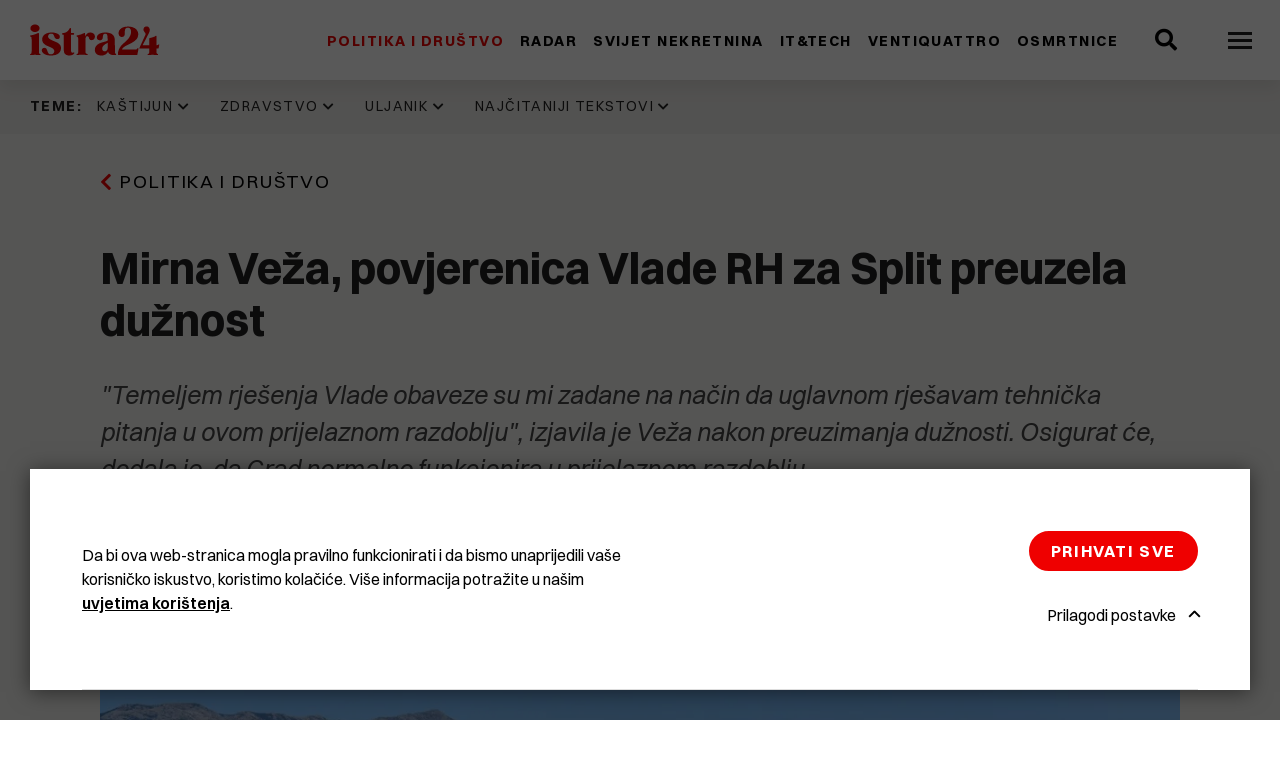

--- FILE ---
content_type: text/html; charset=UTF-8
request_url: https://www.istra24.hr/politika-i-drustvo/mirna-veza-povjerenica-vlade-rh-za-split-preuzela-duznost
body_size: 13157
content:
<!DOCTYPE html>
<html lang="hr-HR">
<head>
    <meta charset="utf-8">

            


                                                                
    
                                                                
    

<title>Mirna Veža, povjerenica Vlade RH za Split preuzela dužnost - Istra24</title>

            <meta name="keywords" content="istra,vijesti,novine,pula,rovinj,pazin,labin,umag,poreč" />
                <meta name="description" content="&quot;Temeljem rješenja Vlade obaveze su mi zadane na način da uglavnom rješavam tehnička pitanja u ovom prijelaznom razdoblju&quot;, izjavila je Veža nakon preuz..." />
    
<meta name="viewport" content="width=device-width, initial-scale=1.0, maximum-scale=2">



<link rel="home" href="/" title="Istra24 front page" />
<link rel="index" href="/" />
<link rel="search" href="/content/search" title="Pretražite Istra24" />

<link rel="icon apple-touch-icon-precomposed" sizes="180x180" href="/bundles/app/images/favicon/favicon-180.png">
<link rel="icon apple-touch-icon-precomposed" sizes="152x152" href="/bundles/app/images/favicon/favicon-152.png">
<link rel="icon apple-touch-icon-precomposed" sizes="120x120" href="/bundles/app/images/favicon/favicon-120.png">
<link rel="icon apple-touch-icon-precomposed" sizes="76x76" href="/bundles/app/images/favicon/favicon-76.png">
<link rel="icon apple-touch-icon-precomposed" sizes="60x60" href="/bundles/app/images/favicon/favicon-60.png">
<link rel="icon" type="image/png" sizes="32x32" href="/bundles/app/images/favicon/favicon-32x32.png">
<link rel="icon" type="image/png" sizes="16x16" href="/bundles/app/images/favicon/favicon-16x16.png">
<link rel="apple-touch-icon" sizes="180x180" href="/bundles/app/images/favicon/apple-touch-icon.png">
<link rel="icon" href="/bundles/app/images/favicon/favicon.png" type="image/x-icon" />

<link rel="manifest" href="/bundles/app/images/favicon/site.webmanifest">
<link rel="mask-icon" href="/bundles/app/images/favicon/safari-pinned-tab.svg" color="#000000">
<meta name="msapplication-TileColor" content="#000000">
<meta name="theme-color" content="#000000">

    
            
<link rel="preload" href="/assets/app/build/fonts/Switzer-Regular.woff2?v=e23161fd" as="font" crossorigin />
<link rel="preload" href="/assets/app/build/fonts/Switzer-Semibold.woff2?v=eb58db2b" as="font" crossorigin />
<link rel="preload" href="/assets/app/build/fonts/Switzer-Bold.woff2?v=8463cdb9" as="font" crossorigin />
<link rel="preload" href="/assets/app/build/fonts/Switzer-Italic.woff2?v=af648921" as="font" crossorigin />
<link rel="preload" href="/assets/app/build/fonts/Switzer-BoldItalic.woff2?v=2c3951e7" as="font" crossorigin />
<link rel="stylesheet" href="/assets/app/build/app.css?v=34ac10159cb4103c38fc">
<link rel="stylesheet" type="text/css" href="/bundles/netgenlayouts/css/style.css?6923afd"/>
<link rel="stylesheet" type="text/css" href="/bundles/netgenlayoutsstandard/css/style.css?59ca853"/>
    
            <script src="/assets/app/build/runtime.js?v=06797136296e5e904483" defer></script><script src="/assets/app/build/app.js?v=2459e9551066a0284674" defer></script>
<script type="text/javascript" defer src="/bundles/netgenlayouts/js/app.js?6923afd"></script>
<script type="text/javascript" defer src="/bundles/netgenlayoutsstandard/js/app.js?59ca853"></script>

<script>
  var _paq = window._paq = window._paq || [];
  _paq.push(['trackPageView']);
  _paq.push(['enableLinkTracking']);
  (function() {
    var u="https://a.istra24.hr/";
    _paq.push(['setTrackerUrl', u+'matomo.php']);
    _paq.push(['setSiteId', '1']);
    var d=document, g=d.createElement('script'), s=d.getElementsByTagName('script')[0];
    g.async=true; g.src=u+'matomo.js'; s.parentNode.insertBefore(g,s);
  })();
</script>
    
            
    
                        <meta property="og:site_name" content="Istra24" />
                                <meta property="og:type" content="article" />
                                <meta property="og:title" content="Mirna Veža, povjerenica Vlade RH za Split preuzela dužnost" />
                                <meta property="og:description" content="&quot;Temeljem rješenja Vlade obaveze su mi zadane na način da uglavnom rješavam tehnička pitanja u ovom prijelaznom razdoblju&quot;, izjavila je Veža nakon preuzimanja dužnosti. Osigurat će, dodala je, da Grad normalno funkcionira u prijelaznom razdoblju" />
                                <meta property="og:image" content="https://media.istra24.hr/istra24-hr/image/upload/c_limit,h_800,w_1200/q_auto:eco/f_jpg/split_g286e58449_1920_h1fav8evuc" />
                
            
    
    
            <script>(function(w,d,s,l,i){w[l]=w[l]||[];w[l].push({'gtm.start':
        new Date().getTime(),event:'gtm.js'});var f=d.getElementsByTagName(s)[0],
        j=d.createElement(s),dl=l!='dataLayer'?'&l='+l:'';j.async=true;j.src=
        'https://www.googletagmanager.com/gtm.js?id='+i+dl;f.parentNode.insertBefore(j,f);
        })(window,document,'script','dataLayer','GTM\u002DMVSZCQZ');</script>

    

    	<script type="application/ld+json">
		{
		            "@context": "http://schema.org",
		            "@type": "NewsArticle",
		            "headline": "Mirna Veža, povjerenica Vlade RH za Split preuzela dužnost",
		"datePublished": "2022-04-19",
		"author": {
			                    "@type": "Person",
			                    "name": "
											HINA
			"
			                },
		"image": "https://media.istra24.hr/istra24-hr/image/upload/c_limit,h_800,w_1200/q_auto:eco/f_jpg/split_g286e58449_1920_h1fav8evuc",
		"publisher": {
		                "type": "Organization",
		                "name": "Istra24"
		            }
		        }
	</script>
</head>
<body>

    
    
    
            <noscript><iframe src="https://www.googletagmanager.com/ns.html?id=GTM\u002DMVSZCQZ"
        height="0" width="0" style="display:none;visibility:hidden"></iframe></noscript>
    
<div id="page" data-path='["1&quot;,&quot;2&quot;,&quot;385&quot;,&quot;398&quot;,&quot;5981"]'>
    <div class="zone-layout-layout2">

    <section class="zone zone-header">
            








    

    <div
        class="ngl-block ngl-twig_block ngl-vt-twig_block "
                    >
        
        <div class="sticky-container">
	<div class="header-wrapper">
		
		<header class="site-header">
			<div class="container">
				<a class="site-logo" href="/" title="Istra24">
                    <img class="logo" src="https://media.istra24.hr/istra24-hr/image/upload/v1638530972/logo_gwx9ie0hn3_gx0vdvktzd.svg" width="130" height="32" alt="Istra24" />

                <img class="logo-inverted" src="https://media.istra24.hr/istra24-hr/image/upload/v1638531664/logo_inverted_gwx9wagdom_gx0vpvfuy2.svg" width="130" height="32" alt="Istra24" />
    </a>

				<nav class="main-navigation" role="navigation">
	<div class="menu-wrapper">
		<div class="nav-level nav-level-1">
							        <ul class="nav navbar-nav">
                                                                    
                                                <li id="menu-item-location-id-398" class="firstli" data-location-id="398">                <a href="/politika-i-drustvo">Politika i društvo</a>                        
        </li>
    
                                                            
                                                <li id="menu-item-location-id-401" data-location-id="401">                <a href="/radar">Radar</a>                        
        </li>
    
                                                            
                                                <li id="menu-item-location-id-41186" data-location-id="41186">                <a href="/svijet-nekretnina">Svijet nekretnina</a>                        
        </li>
    
                                                            
                                                <li id="menu-item-location-id-403" data-location-id="403">                <a href="/it-tech">IT&amp;Tech</a>                        
        </li>
    
                                                            
                                                <li id="menu-item-location-id-5607" data-location-id="5607">                <a href="/ventiquattro">Ventiquattro</a>                        
        </li>
    
                                                            
                                                <li id="menu-item-location-id-30936" class="lastli" data-location-id="30936">                <a href="/osmrtnice">Osmrtnice</a>                        
        </li>
    

    </ul>

					</div>

		<div class="nav-level nav-level-2">
							        <ul class="nav navbar-nav">
                                                                    
                                                <li id="menu-item-location-id-400" class="firstli" data-location-id="400">                <a href="/komunal">Komunal</a>                        
        </li>
    
                                                            
                                                <li id="menu-item-location-id-405" data-location-id="405">                <a href="/biznis">Biznis</a>                        
        </li>
    
                                                            
                                                <li id="menu-item-location-id-1033" data-location-id="1033">                <a href="/svijet">Svijet</a>                        
        </li>
    
                                                            
                                                <li id="menu-item-location-id-406" data-location-id="406">                <a href="/kultura">Kultura</a>                        
        </li>
    
                                                            
                                                <li id="menu-item-location-id-407" data-location-id="407">                <a href="/zivot">Život</a>                        
        </li>
    
                                                            
                                                <li id="menu-item-location-id-408" data-location-id="408">                <a href="/sport-i-rekreacija">Sport i rekreacija</a>                        
        </li>
    
                                                            
                                                <li id="menu-item-location-id-438" data-location-id="438">                <a href="/crna-kronika">Crna kronika</a>                        
        </li>
    
                                                            
                                                <li id="menu-item-location-id-437" data-location-id="437">                <a href="/bastardini-i-pravi">Baštardini i Pravi</a>                        
        </li>
    
                                                            
                                                <li id="menu-item-location-id-404" class="lastli" data-location-id="404">                <a href="/krasna-zemlja">Krasna Zemlja</a>                        
        </li>
    

    </ul>

					</div>
	</div>
</nav>
				<div class="header-search">
	<a class="searchbox-toggle" href="/content/search" title="Pretražite">
		<i class="fas fa-search"></i>
	</a>
	<form class="navbar-search" method="get" action="/content/search" id="site-wide-search">
        <div class="container">
            <span class="d-none">Pretražite</span>
            <button type="submit" class="search-submit" aria-label="Search submit">
                <i class="fas fa-search"></i>
            </button>
            <input
            class="search-query" type="search" name="searchText" id="site-wide-search-field" placeholder="Pretražite" aria-label="Pretražite"/>
            <button type="button" class="search-close" aria-label="Close search"></button>
        </div>
	</form>
</div>
				
				<a class="mainnav-toggle" aria-label="Open menu" href="#">
					<span class="hamburger"></span>
				</a>

			</div>
		</header>
	</div>
</div>

            </div>

    </section>

    <section class="zone zone-post_header">
            








    

    <div
        class="ngl-block ngl-twig_block ngl-vt-twig_block "
                    >
        
        <div class="trending-topics-container ">
	<section class="trending-topics">
		<div class="container ">
							<figure class="trending-topics-figure">
    <figcaption>Teme:</figcaption>

    <ul class="topic-list">
                    <li>
                                    <span class="ezstring-field">Kaštijun</span>
                    <i class="fas fa-chevron-down"></i>
                    <div class="topic-content">
                        <div class="container">
                            <ul>
                                                                    <li>
                                        




<article class="view-type view-type-mini ng-news vl5">

            
                            
                
            
                
        
        
        
        
        <figure class="image">
            <a href=/politika-i-drustvo/problem-s-otpadom-u-istri-ozbiljno-je-izmakao-kontroli.-gume-su-ga-zakotrljale-jos-jace>
                <picture>
                    <source type="image/avif"
                            data-srcset="https://media.istra24.hr/istra24-hr/image/upload/c_fill,h_160,w_160/q_auto:eco/f_avif/gume_bibici_2_rn0yts_i9edszuxjx" />
                    <source type="image/webp"
                            data-srcset="https://media.istra24.hr/istra24-hr/image/upload/c_fill,h_160,w_160/q_auto:eco/f_webp/gume_bibici_2_rn0yts_i9edszuxjx" />
                    <source type="image/jp2"
                            data-srcset="https://media.istra24.hr/istra24-hr/image/upload/c_fill,h_160,w_160/q_auto:eco/f_jp2/gume_bibici_2_rn0yts_i9edszuxjx" />
                    <img data-srcset="https://media.istra24.hr/istra24-hr/image/upload/c_fill,h_160,w_160/q_auto:eco/f_jpg/gume_bibici_2_rn0yts_i9edszuxjx"  />
                </picture>
            </a>
        </figure>
    

    <header class="article-header">

        <div class="info">

            
                                    
<div class="time-ago" data-time="1768683524" data-formatted-time="17.01.2026">&nbsp;</div>
            
                    </div>

        <h2 class="title">
            <a href="/politika-i-drustvo/problem-s-otpadom-u-istri-ozbiljno-je-izmakao-kontroli.-gume-su-ga-zakotrljale-jos-jace">
                Problem s otpadom u Istri ozbiljno je izmakao kontroli. Gume su ga zakotrljale još jače
            </a>
        </h2>
    </header>
</article>

                                    </li>
                                                                    <li>
                                        




<article class="view-type view-type-mini ng-news vl5">

            
                            
                
            
                
        
        
        
        
        <figure class="image">
            <a href=/komunal/kastijun-raspisao-novi-natjecaj-za-prijevoz-otpada-vrijedan-384-tisuce-eura.-no-taj-ce-posao-kostati-puno-vise>
                <picture>
                    <source type="image/avif"
                            data-srcset="https://media.istra24.hr/istra24-hr/image/upload/c_fill,h_160,w_160/q_auto:eco/f_avif/kastijun_33_byqe3r_i9bsrpm57w" />
                    <source type="image/webp"
                            data-srcset="https://media.istra24.hr/istra24-hr/image/upload/c_fill,h_160,w_160/q_auto:eco/f_webp/kastijun_33_byqe3r_i9bsrpm57w" />
                    <source type="image/jp2"
                            data-srcset="https://media.istra24.hr/istra24-hr/image/upload/c_fill,h_160,w_160/q_auto:eco/f_jp2/kastijun_33_byqe3r_i9bsrpm57w" />
                    <img data-srcset="https://media.istra24.hr/istra24-hr/image/upload/c_fill,h_160,w_160/q_auto:eco/f_jpg/kastijun_33_byqe3r_i9bsrpm57w"  />
                </picture>
            </a>
        </figure>
    

    <header class="article-header">

        <div class="info">

            
                                    
<div class="time-ago" data-time="1768548333" data-formatted-time="16.01.2026">&nbsp;</div>
            
                    </div>

        <h2 class="title">
            <a href="/komunal/kastijun-raspisao-novi-natjecaj-za-prijevoz-otpada-vrijedan-384-tisuce-eura.-no-taj-ce-posao-kostati-puno-vise">
                Kaštijun raspisao novi natječaj za prijevoz otpada vrijedan 384 tisuće eura. No taj će posao koštati puno više
            </a>
        </h2>
    </header>
</article>

                                    </li>
                                                                    <li>
                                        




<article class="view-type view-type-mini ng-news vl5">

            
                            
                
            
                
        
        
        
        
        <figure class="image">
            <a href=/politika-i-drustvo/anja-ademi-moj-fokus-je-profesionalno-upravljanje-kastijunom-a-odluka-o-politickom-angazmanu-stvar-je-mog-svjetonazora.-uclanila-sam-se-u-strank>
                <picture>
                    <source type="image/avif"
                            data-srcset="https://media.istra24.hr/istra24-hr/image/upload/c_fill,h_160,w_160/q_auto:eco/f_avif/marina_polesana_48_ffjirr_1_i99dk3x9lk" />
                    <source type="image/webp"
                            data-srcset="https://media.istra24.hr/istra24-hr/image/upload/c_fill,h_160,w_160/q_auto:eco/f_webp/marina_polesana_48_ffjirr_1_i99dk3x9lk" />
                    <source type="image/jp2"
                            data-srcset="https://media.istra24.hr/istra24-hr/image/upload/c_fill,h_160,w_160/q_auto:eco/f_jp2/marina_polesana_48_ffjirr_1_i99dk3x9lk" />
                    <img data-srcset="https://media.istra24.hr/istra24-hr/image/upload/c_fill,h_160,w_160/q_auto:eco/f_jpg/marina_polesana_48_ffjirr_1_i99dk3x9lk"  />
                </picture>
            </a>
        </figure>
    

    <header class="article-header">

        <div class="info">

            
                                    
<div class="time-ago" data-time="1768366373" data-formatted-time="14.01.2026">&nbsp;</div>
            
                    </div>

        <h2 class="title">
            <a href="/politika-i-drustvo/anja-ademi-moj-fokus-je-profesionalno-upravljanje-kastijunom-a-odluka-o-politickom-angazmanu-stvar-je-mog-svjetonazora.-uclanila-sam-se-u-strank">
                ANJA ADEMI: &#039;Moj fokus je profesionalno upravljanje Kaštijunom, a odluka o političkom angažmanu stvar je mog svjetonazora. Učlanila sam se u stranku s kojom dijelim stavove i vrijednosti&#039;
            </a>
        </h2>
    </header>
</article>

                                    </li>
                                                                    <li>
                                        




<article class="view-type view-type-mini ng-news vl5">

            
                            
                
            
                
        
        
        
        
        <figure class="image">
            <a href=/komunal/centri-za-gospodarenje-otpadom-cetiri-rade-cetiri-se-grade-tri-u-pripremi>
                <picture>
                    <source type="image/avif"
                            data-srcset="https://media.istra24.hr/istra24-hr/image/upload/c_fill,h_160,w_160/q_auto:eco/f_avif/kastijun_prosvijed_1_ekrkgr_i7fny8v6qc" />
                    <source type="image/webp"
                            data-srcset="https://media.istra24.hr/istra24-hr/image/upload/c_fill,h_160,w_160/q_auto:eco/f_webp/kastijun_prosvijed_1_ekrkgr_i7fny8v6qc" />
                    <source type="image/jp2"
                            data-srcset="https://media.istra24.hr/istra24-hr/image/upload/c_fill,h_160,w_160/q_auto:eco/f_jp2/kastijun_prosvijed_1_ekrkgr_i7fny8v6qc" />
                    <img data-srcset="https://media.istra24.hr/istra24-hr/image/upload/c_fill,h_160,w_160/q_auto:eco/f_jpg/kastijun_prosvijed_1_ekrkgr_i7fny8v6qc"  />
                </picture>
            </a>
        </figure>
    

    <header class="article-header">

        <div class="info">

            
                                    
<div class="time-ago" data-time="1767526227" data-formatted-time="4.01.2026">&nbsp;</div>
            
                    </div>

        <h2 class="title">
            <a href="/komunal/centri-za-gospodarenje-otpadom-cetiri-rade-cetiri-se-grade-tri-u-pripremi">
                Centri za gospodarenje otpadom: Četiri rade, četiri se grade, tri u pripremi
            </a>
        </h2>
    </header>
</article>

                                    </li>
                                                            </ul>
                            <div class="button-container">
                                <a href="/teme/kastijun" class="btn btn-primary">
                                    Pogledajte sve
                                </a>
                            </div>
                        </div>
                    </div>
                            </li>
                    <li>
                                    <span class="ezstring-field">Zdravstvo</span>
                    <i class="fas fa-chevron-down"></i>
                    <div class="topic-content">
                        <div class="container">
                            <ul>
                                                                    <li>
                                        




<article class="view-type view-type-mini ng-news vl5">

            
                            
                
            
                
        
        
        
        
        <figure class="image">
            <a href=/politika-i-drustvo/ured-zupana-sdp-u-istarske-zupanije-cilj-je-urusavanje-javnog-zdravstvenog-sustava>
                <picture>
                    <source type="image/avif"
                            data-srcset="https://media.istra24.hr/istra24-hr/image/upload/c_fill,h_160,w_160/q_auto:eco/f_avif/IE_0088_i8fg382rsf" />
                    <source type="image/webp"
                            data-srcset="https://media.istra24.hr/istra24-hr/image/upload/c_fill,h_160,w_160/q_auto:eco/f_webp/IE_0088_i8fg382rsf" />
                    <source type="image/jp2"
                            data-srcset="https://media.istra24.hr/istra24-hr/image/upload/c_fill,h_160,w_160/q_auto:eco/f_jp2/IE_0088_i8fg382rsf" />
                    <img data-srcset="https://media.istra24.hr/istra24-hr/image/upload/c_fill,h_160,w_160/q_auto:eco/f_jpg/IE_0088_i8fg382rsf"  />
                </picture>
            </a>
        </figure>
    

    <header class="article-header">

        <div class="info">

            
                                    
<div class="time-ago" data-time="1766069979" data-formatted-time="18.12.2025">&nbsp;</div>
            
                    </div>

        <h2 class="title">
            <a href="/politika-i-drustvo/ured-zupana-sdp-u-istarske-zupanije-cilj-je-urusavanje-javnog-zdravstvenog-sustava">
                URED ŽUPANA: &quot;SDP-u Istarske županije cilj je urušavanje javnog zdravstvenog sustava&quot;
            </a>
        </h2>
    </header>
</article>

                                    </li>
                                                                    <li>
                                        




<article class="view-type view-type-mini ng-news vl5">

            
                            
                
            
                
        
        
        
        
        <figure class="image">
            <a href=/politika-i-drustvo/u-dvije-godine-ostavku-dala-dvojica-ravnatelja-idz-a-a-sada-i-predsjednica-uv-veliki-pritisci-politicki-medijski-i-djelatnika>
                <picture>
                    <source type="image/avif"
                            data-srcset="https://media.istra24.hr/istra24-hr/image/upload/c_fill,h_160,w_160/q_auto:eco/f_avif/ilustracija_idz_i8c2so31h8" />
                    <source type="image/webp"
                            data-srcset="https://media.istra24.hr/istra24-hr/image/upload/c_fill,h_160,w_160/q_auto:eco/f_webp/ilustracija_idz_i8c2so31h8" />
                    <source type="image/jp2"
                            data-srcset="https://media.istra24.hr/istra24-hr/image/upload/c_fill,h_160,w_160/q_auto:eco/f_jp2/ilustracija_idz_i8c2so31h8" />
                    <img data-srcset="https://media.istra24.hr/istra24-hr/image/upload/c_fill,h_160,w_160/q_auto:eco/f_jpg/ilustracija_idz_i8c2so31h8"  />
                </picture>
            </a>
        </figure>
    

    <header class="article-header">

        <div class="info">

            
                                    
<div class="time-ago" data-time="1765860548" data-formatted-time="16.12.2025">&nbsp;</div>
            
                    </div>

        <h2 class="title">
            <a href="/politika-i-drustvo/u-dvije-godine-ostavku-dala-dvojica-ravnatelja-idz-a-a-sada-i-predsjednica-uv-veliki-pritisci-politicki-medijski-i-djelatnika">
                U dvije godine ostavku dala dvojica ravnatelja IDZ-a, a sada i predsjednica UV: &quot;Veliki pritisci, politički, medijski i djelatnika&quot;
            </a>
        </h2>
    </header>
</article>

                                    </li>
                                                                    <li>
                                        




<article class="view-type view-type-mini ng-news vl5">

            
                            
                
            
                
        
        
        
        
        <figure class="image">
            <a href=/politika-i-drustvo/paus-vladi-zdravstvo-i-obrazovanje-na-dnu-prioriteta-a-gradani-ih-zele-na-vrhu>
                <picture>
                    <source type="image/avif"
                            data-srcset="https://media.istra24.hr/istra24-hr/image/upload/c_fill,h_160,w_160/q_auto:eco/f_avif/Paus_Sabor_28_11_2025_i7s0e2ph1u" />
                    <source type="image/webp"
                            data-srcset="https://media.istra24.hr/istra24-hr/image/upload/c_fill,h_160,w_160/q_auto:eco/f_webp/Paus_Sabor_28_11_2025_i7s0e2ph1u" />
                    <source type="image/jp2"
                            data-srcset="https://media.istra24.hr/istra24-hr/image/upload/c_fill,h_160,w_160/q_auto:eco/f_jp2/Paus_Sabor_28_11_2025_i7s0e2ph1u" />
                    <img data-srcset="https://media.istra24.hr/istra24-hr/image/upload/c_fill,h_160,w_160/q_auto:eco/f_jpg/Paus_Sabor_28_11_2025_i7s0e2ph1u"  />
                </picture>
            </a>
        </figure>
    

    <header class="article-header">

        <div class="info">

            
                                    
<div class="time-ago" data-time="1764320400" data-formatted-time="28.11.2025">&nbsp;</div>
            
                    </div>

        <h2 class="title">
            <a href="/politika-i-drustvo/paus-vladi-zdravstvo-i-obrazovanje-na-dnu-prioriteta-a-gradani-ih-zele-na-vrhu">
                Paus: Vladi zdravstvo i obrazovanje na dnu prioriteta, a građani ih žele na vrhu
            </a>
        </h2>
    </header>
</article>

                                    </li>
                                                                    <li>
                                        




<article class="view-type view-type-mini ng-news vl5">

            
                            
                
            
                
        
        
        
        
        <figure class="image">
            <a href=/politika-i-drustvo/idz-ovi-magistri-sestrinstva-i-fizioterapije-ogorceni-na-novu-sistematizaciju.-smanjuju-im-place-za-otprilike-400-eura-ovo-je-degradacija-strucnosti-obrazovanja-i-profesionalnog-dostojanstva>
                <picture>
                    <source type="image/avif"
                            data-srcset="https://media.istra24.hr/istra24-hr/image/upload/c_fill,h_160,w_160/q_auto:eco/f_avif/nz_i7cjuh038l" />
                    <source type="image/webp"
                            data-srcset="https://media.istra24.hr/istra24-hr/image/upload/c_fill,h_160,w_160/q_auto:eco/f_webp/nz_i7cjuh038l" />
                    <source type="image/jp2"
                            data-srcset="https://media.istra24.hr/istra24-hr/image/upload/c_fill,h_160,w_160/q_auto:eco/f_jp2/nz_i7cjuh038l" />
                    <img data-srcset="https://media.istra24.hr/istra24-hr/image/upload/c_fill,h_160,w_160/q_auto:eco/f_jpg/nz_i7cjuh038l"  />
                </picture>
            </a>
        </figure>
    

    <header class="article-header">

        <div class="info">

            
                                    
<div class="time-ago" data-time="1763198460" data-formatted-time="15.11.2025">&nbsp;</div>
            
                    </div>

        <h2 class="title">
            <a href="/politika-i-drustvo/idz-ovi-magistri-sestrinstva-i-fizioterapije-ogorceni-na-novu-sistematizaciju.-smanjuju-im-place-za-otprilike-400-eura-ovo-je-degradacija-strucnosti-obrazovanja-i-profesionalnog-dostojanstva">
                IDZ-ovi magistri sestrinstva i fizioterapije ogorčeni na novu sistematizaciju. Smanjuju im plaće za otprilike 400 eura: &quot;Ovo je degradacija stručnosti, obrazovanja i profesionalnog dostojanstva&quot;
            </a>
        </h2>
    </header>
</article>

                                    </li>
                                                            </ul>
                            <div class="button-container">
                                <a href="/teme/zdravstvo" class="btn btn-primary">
                                    Pogledajte sve
                                </a>
                            </div>
                        </div>
                    </div>
                            </li>
                    <li>
                                    <span class="ezstring-field">Uljanik</span>
                    <i class="fas fa-chevron-down"></i>
                    <div class="topic-content">
                        <div class="container">
                            <ul>
                                                                    <li>
                                        




<article class="view-type view-type-mini ng-news vl5">

            
                            
                
            
                
        
        
        
        
        <figure class="image">
            <a href=/zivot/video-pogledajte-kako-su-radnici-uljanika-festali-1995.-godine-bila-je-kriza-ali-i-puno-smijeha>
                <picture>
                    <source type="image/avif"
                            data-srcset="https://media.istra24.hr/istra24-hr/image/upload/c_fill,h_160,w_160/q_auto:eco/f_avif/Snimka_zaslona_2025_12_27_181307_i8pzzm9bb2" />
                    <source type="image/webp"
                            data-srcset="https://media.istra24.hr/istra24-hr/image/upload/c_fill,h_160,w_160/q_auto:eco/f_webp/Snimka_zaslona_2025_12_27_181307_i8pzzm9bb2" />
                    <source type="image/jp2"
                            data-srcset="https://media.istra24.hr/istra24-hr/image/upload/c_fill,h_160,w_160/q_auto:eco/f_jp2/Snimka_zaslona_2025_12_27_181307_i8pzzm9bb2" />
                    <img data-srcset="https://media.istra24.hr/istra24-hr/image/upload/c_fill,h_160,w_160/q_auto:eco/f_jpg/Snimka_zaslona_2025_12_27_181307_i8pzzm9bb2"  />
                </picture>
            </a>
        </figure>
    

    <header class="article-header">

        <div class="info">

            
                                    
<div class="time-ago" data-time="1766909100" data-formatted-time="28.12.2025">&nbsp;</div>
            
                    </div>

        <h2 class="title">
            <a href="/zivot/video-pogledajte-kako-su-radnici-uljanika-festali-1995.-godine-bila-je-kriza-ali-i-puno-smijeha">
                (VIDEO) Pogledajte kako su radnici Uljanika feštali 1995. godine: &#039;Bila je kriza, ali i puno smijeha&#039;
            </a>
        </h2>
    </header>
</article>

                                    </li>
                                                                    <li>
                                        




<article class="view-type view-type-mini ng-news vl5">

            
                            
                
            
                
        
        
        
        
        <figure class="image">
            <a href=/kultura/nema-vise-ulaznica-za-projekciju-filma-berge-istra>
                <picture>
                    <source type="image/avif"
                            data-srcset="https://media.istra24.hr/istra24-hr/image/upload/c_fill,h_160,w_160/q_auto:eco/f_avif/tito_jovanka_bergesen_i8m3wnqmff_1_hhhjh_i8m49y68p6" />
                    <source type="image/webp"
                            data-srcset="https://media.istra24.hr/istra24-hr/image/upload/c_fill,h_160,w_160/q_auto:eco/f_webp/tito_jovanka_bergesen_i8m3wnqmff_1_hhhjh_i8m49y68p6" />
                    <source type="image/jp2"
                            data-srcset="https://media.istra24.hr/istra24-hr/image/upload/c_fill,h_160,w_160/q_auto:eco/f_jp2/tito_jovanka_bergesen_i8m3wnqmff_1_hhhjh_i8m49y68p6" />
                    <img data-srcset="https://media.istra24.hr/istra24-hr/image/upload/c_fill,h_160,w_160/q_auto:eco/f_jpg/tito_jovanka_bergesen_i8m3wnqmff_1_hhhjh_i8m49y68p6"  />
                </picture>
            </a>
        </figure>
    

    <header class="article-header">

        <div class="info">

            
                                    
<div class="time-ago" data-time="1766568854" data-formatted-time="24.12.2025">&nbsp;</div>
            
                    </div>

        <h2 class="title">
            <a href="/kultura/nema-vise-ulaznica-za-projekciju-filma-berge-istra">
                Nema više ulaznica za projekciju filma &quot;Berge Istra&quot;
            </a>
        </h2>
    </header>
</article>

                                    </li>
                                                                    <li>
                                        




<article class="view-type view-type-mini ng-news vl5">

            
                            
                
            
                
        
        
        
        
        <figure class="image">
            <a href=/kultura/zene-koje-su-gradile-brodove-biserka-luksic-voljela-sam-svoj-posao-iako-nije-bio-lak-bio-je-prljav>
                <picture>
                    <source type="image/avif"
                            data-srcset="https://media.istra24.hr/istra24-hr/image/upload/c_fill,h_160,w_160/q_auto:eco/f_avif/viber_slika_2025_11_05_14_41_56_936_i71ocy9628" />
                    <source type="image/webp"
                            data-srcset="https://media.istra24.hr/istra24-hr/image/upload/c_fill,h_160,w_160/q_auto:eco/f_webp/viber_slika_2025_11_05_14_41_56_936_i71ocy9628" />
                    <source type="image/jp2"
                            data-srcset="https://media.istra24.hr/istra24-hr/image/upload/c_fill,h_160,w_160/q_auto:eco/f_jp2/viber_slika_2025_11_05_14_41_56_936_i71ocy9628" />
                    <img data-srcset="https://media.istra24.hr/istra24-hr/image/upload/c_fill,h_160,w_160/q_auto:eco/f_jpg/viber_slika_2025_11_05_14_41_56_936_i71ocy9628"  />
                </picture>
            </a>
        </figure>
    

    <header class="article-header">

        <div class="info">

            
                                    
<div class="time-ago" data-time="1762409064" data-formatted-time="6.11.2025">&nbsp;</div>
            
                    </div>

        <h2 class="title">
            <a href="/kultura/zene-koje-su-gradile-brodove-biserka-luksic-voljela-sam-svoj-posao-iako-nije-bio-lak-bio-je-prljav">
                ŽENE KOJE SU GRADILE BRODOVE  Biserka Lukšić: &quot;Voljela sam svoj posao, iako nije bio lak, bio je prljav&quot;
            </a>
        </h2>
    </header>
</article>

                                    </li>
                                                                    <li>
                                        




<article class="view-type view-type-mini ng-news vl5">

            
                            
                
            
                
        
        
        
        
        <figure class="image">
            <a href=/kultura/zene-koje-su-gradile-brodove-predstavljanje-prica-nekadasnjih-i-sadasnjih-radnica-uljanika>
                <picture>
                    <source type="image/avif"
                            data-srcset="https://media.istra24.hr/istra24-hr/image/upload/c_fill,h_160,w_160/q_auto:eco/f_avif/image0_3_i6z2gurso1" />
                    <source type="image/webp"
                            data-srcset="https://media.istra24.hr/istra24-hr/image/upload/c_fill,h_160,w_160/q_auto:eco/f_webp/image0_3_i6z2gurso1" />
                    <source type="image/jp2"
                            data-srcset="https://media.istra24.hr/istra24-hr/image/upload/c_fill,h_160,w_160/q_auto:eco/f_jp2/image0_3_i6z2gurso1" />
                    <img data-srcset="https://media.istra24.hr/istra24-hr/image/upload/c_fill,h_160,w_160/q_auto:eco/f_jpg/image0_3_i6z2gurso1"  />
                </picture>
            </a>
        </figure>
    

    <header class="article-header">

        <div class="info">

            
                                    
<div class="time-ago" data-time="1762202280" data-formatted-time="3.11.2025">&nbsp;</div>
            
                    </div>

        <h2 class="title">
            <a href="/kultura/zene-koje-su-gradile-brodove-predstavljanje-prica-nekadasnjih-i-sadasnjih-radnica-uljanika">
                Žene koje su gradile brodove - predstavljanje priča nekadašnjih i sadašnjih radnica Uljanika
            </a>
        </h2>
    </header>
</article>

                                    </li>
                                                            </ul>
                            <div class="button-container">
                                <a href="/teme/uljanik" class="btn btn-primary">
                                    Pogledajte sve
                                </a>
                            </div>
                        </div>
                    </div>
                            </li>
                    <li>
                                    <span class="ezstring-field">NAJČITANIJI TEKSTOVI</span>
                    <i class="fas fa-chevron-down"></i>
                    <div class="topic-content">
                        <div class="container">
                            <ul>
                                                                    <li>
                                        




<article class="view-type view-type-mini ng-news vl5">

            
                            
                
            
                
        
        
        
        
        <figure class="image">
            <a href=/politika-i-drustvo/rezervirana-direktorska-fotelja-denis-ivosevic-ide-po-jos-jedan-mandat-nakon-16-godina-na-celu-istarske-turisticke-zajednice>
                <picture>
                    <source type="image/avif"
                            data-srcset="https://media.istra24.hr/istra24-hr/image/upload/c_fill,h_160,w_160/q_auto:eco/f_avif/34067125_i9dliq0b81" />
                    <source type="image/webp"
                            data-srcset="https://media.istra24.hr/istra24-hr/image/upload/c_fill,h_160,w_160/q_auto:eco/f_webp/34067125_i9dliq0b81" />
                    <source type="image/jp2"
                            data-srcset="https://media.istra24.hr/istra24-hr/image/upload/c_fill,h_160,w_160/q_auto:eco/f_jp2/34067125_i9dliq0b81" />
                    <img data-srcset="https://media.istra24.hr/istra24-hr/image/upload/c_fill,h_160,w_160/q_auto:eco/f_jpg/34067125_i9dliq0b81"  />
                </picture>
            </a>
        </figure>
    

    <header class="article-header">

        <div class="info">

            
                                    
<div class="time-ago" data-time="1768630260" data-formatted-time="17.01.2026">&nbsp;</div>
            
                    </div>

        <h2 class="title">
            <a href="/politika-i-drustvo/rezervirana-direktorska-fotelja-denis-ivosevic-ide-po-jos-jedan-mandat-nakon-16-godina-na-celu-istarske-turisticke-zajednice">
                REZERVIRANA DIREKTORSKA FOTELJA Denis Ivošević ide po još jedan mandat nakon 16 godina na čelu istarske Turističke zajednice
            </a>
        </h2>
    </header>
</article>

                                    </li>
                                                                    <li>
                                        




<article class="view-type view-type-mini ng-news vl5">

            
                            
                
            
                
        
        
        
        
        <figure class="image">
            <a href=/radar/nevjerojatno.-porecki-willy-wonka-tvornicu-cokolade-preselio-u-novu-odvratno-prljavu-halu-sada-u-pazinu.-pogledajte-fotografije>
                <picture>
                    <source type="image/avif"
                            data-srcset="https://media.istra24.hr/istra24-hr/image/upload/c_fill,h_160,w_160/q_auto:eco/f_avif/ilustracija_cokolada_i9c22ekevr" />
                    <source type="image/webp"
                            data-srcset="https://media.istra24.hr/istra24-hr/image/upload/c_fill,h_160,w_160/q_auto:eco/f_webp/ilustracija_cokolada_i9c22ekevr" />
                    <source type="image/jp2"
                            data-srcset="https://media.istra24.hr/istra24-hr/image/upload/c_fill,h_160,w_160/q_auto:eco/f_jp2/ilustracija_cokolada_i9c22ekevr" />
                    <img data-srcset="https://media.istra24.hr/istra24-hr/image/upload/c_fill,h_160,w_160/q_auto:eco/f_jpg/ilustracija_cokolada_i9c22ekevr"  />
                </picture>
            </a>
        </figure>
    

    <header class="article-header">

        <div class="info">

            
                                    
<div class="time-ago" data-time="1768539900" data-formatted-time="16.01.2026">&nbsp;</div>
            
                    </div>

        <h2 class="title">
            <a href="/radar/nevjerojatno.-porecki-willy-wonka-tvornicu-cokolade-preselio-u-novu-odvratno-prljavu-halu-sada-u-pazinu.-pogledajte-fotografije">
                Nevjerojatno. Porečki Willy Wonka tvornicu čokolade preselio u novu, odvratno prljavu halu, sada u Pazinu. Pogledajte fotografije
            </a>
        </h2>
    </header>
</article>

                                    </li>
                                                                    <li>
                                        




<article class="view-type view-type-mini ng-news vl5">

            
                            
                
            
                
        
        
        
        
        <figure class="image">
            <a href=/zivot/umirovljenica-mija-iz-plomina-otvorila-vrata-svoga-doma-i-pruzila-novi-zivot-beskucniku-nisvetu-iz-pule>
                <picture>
                    <source type="image/avif"
                            data-srcset="https://media.istra24.hr/istra24-hr/image/upload/c_fill,h_160,w_160/q_auto:eco/f_avif/0001_i99lt3omka" />
                    <source type="image/webp"
                            data-srcset="https://media.istra24.hr/istra24-hr/image/upload/c_fill,h_160,w_160/q_auto:eco/f_webp/0001_i99lt3omka" />
                    <source type="image/jp2"
                            data-srcset="https://media.istra24.hr/istra24-hr/image/upload/c_fill,h_160,w_160/q_auto:eco/f_jp2/0001_i99lt3omka" />
                    <img data-srcset="https://media.istra24.hr/istra24-hr/image/upload/c_fill,h_160,w_160/q_auto:eco/f_jpg/0001_i99lt3omka"  />
                </picture>
            </a>
        </figure>
    

    <header class="article-header">

        <div class="info">

            
                                    
<div class="time-ago" data-time="1768396920" data-formatted-time="14.01.2026">&nbsp;</div>
            
                    </div>

        <h2 class="title">
            <a href="/zivot/umirovljenica-mija-iz-plomina-otvorila-vrata-svoga-doma-i-pruzila-novi-zivot-beskucniku-nisvetu-iz-pule">
                Umirovljenica Mija iz Plomina otvorila vrata svoga doma i pružila novi život beskućniku Nisvetu iz Pule
            </a>
        </h2>
    </header>
</article>

                                    </li>
                                                                    <li>
                                        




<article class="view-type view-type-mini ng-news vl5">

            
                            
                
            
                
        
        
        
        
        <figure class="image">
            <a href=/crna-kronika/foto-i-video-izbio-pozar-u-obiteljskoj-kuci-kod-fazane.-jedna-osoba-ozlijedena>
                <picture>
                    <source type="image/avif"
                            data-srcset="https://media.istra24.hr/istra24-hr/image/upload/c_fill,h_160,w_160/q_auto:eco/f_avif/viber_slika_2026_01_13_09_26_43_059_i997ck4zdq" />
                    <source type="image/webp"
                            data-srcset="https://media.istra24.hr/istra24-hr/image/upload/c_fill,h_160,w_160/q_auto:eco/f_webp/viber_slika_2026_01_13_09_26_43_059_i997ck4zdq" />
                    <source type="image/jp2"
                            data-srcset="https://media.istra24.hr/istra24-hr/image/upload/c_fill,h_160,w_160/q_auto:eco/f_jp2/viber_slika_2026_01_13_09_26_43_059_i997ck4zdq" />
                    <img data-srcset="https://media.istra24.hr/istra24-hr/image/upload/c_fill,h_160,w_160/q_auto:eco/f_jpg/viber_slika_2026_01_13_09_26_43_059_i997ck4zdq"  />
                </picture>
            </a>
        </figure>
    

    <header class="article-header">

        <div class="info">

            
                                    
<div class="time-ago" data-time="1768293900" data-formatted-time="13.01.2026">&nbsp;</div>
            
                    </div>

        <h2 class="title">
            <a href="/crna-kronika/foto-i-video-izbio-pozar-u-obiteljskoj-kuci-kod-fazane.-jedna-osoba-ozlijedena">
                (FOTO I VIDEO) Izbio požar u obiteljskoj kući kod Fažane. Jedna osoba ozlijeđena
            </a>
        </h2>
    </header>
</article>

                                    </li>
                                                            </ul>
                            <div class="button-container">
                                <a href="/teme/najcitaniji-tekstovi" class="btn btn-primary">
                                    Pogledajte sve
                                </a>
                            </div>
                        </div>
                    </div>
                            </li>
            </ul>
</figure>

						<div class="weather-container"></div>
		</div>
	</section>
</div>

            </div>

    </section>

    <section class="zone zone-main">
            
    
    








    

    <div
        class="ngl-block ngl-full_view ngl-vt-full_view "
                    >
        
        <article class="view-type view-type-full ng-news vf1">
					<header class="full-page-header">
				<div class="container">
                    <a class="main-topic" href="/politika-i-drustvo">Politika i društvo</a>

                    <h4 class="full-page-headline">
						<span class="ezstring-field"></span>
					</h4>

					<h1 class="full-page-title">
						<span class="ezstring-field">Mirna Veža, povjerenica Vlade RH za Split preuzela dužnost</span>
					</h1>

											<div class="full-page-intro desktop">
							<div class="ezxmltext-field"><p>"Temeljem rješenja Vlade obaveze su mi zadane na način da uglavnom rješavam tehnička pitanja u ovom prijelaznom razdoblju", izjavila je Veža nakon preuzimanja dužnosti. Osigurat će, dodala je, da Grad normalno funkcionira u prijelaznom razdoblju</p>
</div>

						</div>
					
					<hr class="line-decorator">

					<div class="full-page-info">
                                
<div class="time-ago" data-time="1650371085" data-formatted-time="19.04.2022">&nbsp;</div>
						<div class="reading-time" title="Vrijeme čitanja">
							<i class="fas fa-clock"></i>
							<span>2 min</span>
						</div>
                        <div class="author-container">
						                <span class="author">HINA</span>
                            </div>
					</div>
				</div>
			</header>
		
																		<div class="full-page-image">
                                <div class="container">
                                            
            <div>
    
            
        
                                                
                                
                                
                                
                <figure class="image-wrapper">
                                            <picture>
                            <source type="image/avif"
                                    data-srcset="https://media.istra24.hr/istra24-hr/image/upload/c_limit,h_800,w_1200/q_auto:eco/f_avif/split_g286e58449_1920_h1fav8evuc 1200w,
                                            https://media.istra24.hr/istra24-hr/image/upload/c_fill,h_371,w_660/q_auto:eco/f_avif/split_g286e58449_1920_h1fav8evuc 600w" />
                            <source type="image/webp"
                                    data-srcset="https://media.istra24.hr/istra24-hr/image/upload/c_limit,h_800,w_1200/q_auto:eco/f_webp/split_g286e58449_1920_h1fav8evuc 1200w,
                                            https://media.istra24.hr/istra24-hr/image/upload/c_fill,h_371,w_660/q_auto:eco/f_webp/split_g286e58449_1920_h1fav8evuc 600w" />
                            <source type="image/jp2"
                                    data-srcset="https://media.istra24.hr/istra24-hr/image/upload/c_limit,h_800,w_1200/q_auto:eco/f_jp2/split_g286e58449_1920_h1fav8evuc 1200w,
                                            https://media.istra24.hr/istra24-hr/image/upload/c_fill,h_371,w_660/q_auto:eco/f_jp2/split_g286e58449_1920_h1fav8evuc 600w" />
                            <img data-srcset="https://media.istra24.hr/istra24-hr/image/upload/c_limit,h_800,w_1200/q_auto:eco/f_jpg/split_g286e58449_1920_h1fav8evuc"  />
                        </picture>
                    
                                            <figcaption>
                            <span class="ezstring-field">Pixabay</span>
                        </figcaption>
                                    </figure>
                    
            </div>
    
                                </div>
							</div>
											
		<div class="container">

                            <div class="full-page-intro mobile">
                    <div class="ezxmltext-field"><p>"Temeljem rješenja Vlade obaveze su mi zadane na način da uglavnom rješavam tehnička pitanja u ovom prijelaznom razdoblju", izjavila je Veža nakon preuzimanja dužnosti. Osigurat će, dodala je, da Grad normalno funkcionira u prijelaznom razdoblju</p>
</div>

                </div>
            
							<div class="full-page-body">

											<div class="ezxmltext-field"><p>Povjerenica Vlade za Grad Split, Mirna Veža u utorak je stupila na dužnost, za obavljanje poslova iz nadležnosti gradonačelnika Splita u prijelaznom razdoblju, nakon što ju je prošli tjedan imenovala Vlada RH.</p><p>Jutros je potpisala primopredajni akt o preuzimanju izvješća gradskih službi.</p><p>"Temeljem rješenja Vlade obaveze su mi zadane na način da uglavnom rješavam tehnička pitanja u ovom prijelaznom razdoblju", izjavila je Veža nakon preuzimanja dužnosti. Osigurat će, dodala je, da Grad normalno funkcionira u prijelaznom razdoblju. </p><p>Veža je imenovana nakon što su splitski gradonačelnik Ivica Puljak i njegovi zamjenici Bojan Ivošević i Antonio Kuzmanić podnijeli ostavke 8. travnja.</p><p>Ranije Mirna Veža bila je pročelnica Službe pravnih poslova zaštite i zastupanja od studenog 2018., kada je u splitsku Gradsku upravu došla za mandata bivšeg splitskog gradonačelnika Andre Krstulovića Opare.</p><p>Prva službena obveza Vladine povjerenice za Grad Split danas je bio radni sastanak s predsjednikom Gradskog vijeća Jakovom Prkićem, priopćeno je u utorak iz splitske Gradske uprave.</p><p>U Zakonu o lokalnoj i regionalnoj samoupravi navodi se da "povjerenik Vlade RH ima ovlasti tehničkog upravljanja, osiguravajući funkcioniranje i izvršavanje redovnih službi grada". </p><p>Riječ je o privremenoj funkciji. Grad vodi idućih 90 dana ili duže, ako bude potrebno, i ako se izborni pobjednik bude znao tek nakon drugog kruga glasovanja.</p><p>Prema najavi ministra pravosuđa i uprave Ivana Malenice, Splićani bi na prijevremene izbore za gradonačelnika i njegove zamjenike trebali 26. lipnja.</p><p>(Hina) xjog ysp</p>
</div>

                        <div class="sticky-wrapper">
                            <div class="social-share sticky">
                                <div class="social-share__title">
                                    Podijeli
                                </div>
                                <div class="social-share__btns">
                                    <a href="https://twitter.com/intent/tweet?text=Mirna Veža, povjerenica Vlade RH za Split preuzela dužnost&url=https://www.istra24.hr/politika-i-drustvo/mirna-veza-povjerenica-vlade-rh-za-split-preuzela-duznost" target="_blank" rel="nofollow noopener noreferrer" class="social-share__icon">
                                        <i class="fab fa-twitter"></i>
                                    </a>
                                    <a href="https://www.facebook.com/sharer/sharer.php?u=https://www.istra24.hr/politika-i-drustvo/mirna-veza-povjerenica-vlade-rh-za-split-preuzela-duznost" target="_blank" rel="nofollow noopener noreferrer" class="social-share__icon">
                                        <i class="fab fa-facebook-f"></i>
                                    </a>
                                </div>
                            </div>
                        </div>
					
                    <hr class="line-decorator">
                                        <div class="full-page-tags">
                            <div class="full-article-tags">
                    <a href="/tags/view/oznaka/Split">Split</a>
            </div>
                        <span class="location ">
                                        <a href="/tags/view/lokacija/Hrvatska">Hrvatska</a>    
                        </span>
                    </div>
				</div>
					</div>
	</article>

            </div>

    





        

    
    

    <div
        class="ngl-block ngl-column ngl-vt-column  whitespace-top-medium whitespace-bottom-medium bg-color-secondary"
                    >
        <div class="container container-narrow">
        <div
        class="ngl-block ngl-list ngl-vt-list  whitespace-top-small whitespace-bottom-none"
                    >
        
        <div class="section-title section-title-padding-bottom">
            <h2 class="title mb-3">Nastavite čitati</h2>
        </div>
    
                                        <div class="list-row">
                            <div class="list-item">
                        

				
				
				


<article class="view-type view-type-line ng-news vl4">
            
                            
                
            
                
        
        
        
        
        <figure class="image">
            <a href=/komunal/rijeka-mjesni-odbor-protivi-se-rusenju-zeljeznickog-mosta-na-uscu-rjecine>
                <picture>
                    <source type="image/avif"
                            data-srcset="https://media.istra24.hr/istra24-hr/image/upload/c_fill,h_371,w_660/q_auto:eco/f_avif/Screenshot_2026_01_20_165416_i9hn55bjkq" />
                    <source type="image/webp"
                            data-srcset="https://media.istra24.hr/istra24-hr/image/upload/c_fill,h_371,w_660/q_auto:eco/f_webp/Screenshot_2026_01_20_165416_i9hn55bjkq" />
                    <source type="image/jp2"
                            data-srcset="https://media.istra24.hr/istra24-hr/image/upload/c_fill,h_371,w_660/q_auto:eco/f_jp2/Screenshot_2026_01_20_165416_i9hn55bjkq" />
                    <img data-srcset="https://media.istra24.hr/istra24-hr/image/upload/c_fill,h_371,w_660/q_auto:eco/f_jpg/Screenshot_2026_01_20_165416_i9hn55bjkq"  />
                </picture>
            </a>
        </figure>
    

	<div class="article-content">
		<header class="article-header">
			<div
				class="info">
                                    <span class="location ">
                                    <a href="/tags/view/lokacija/Hrvatska">Hrvatska</a>    
                    </span>
                
                                            
<div class="time-ago" data-time="1768924500" data-formatted-time="20.01.2026">&nbsp;</div>
                

                
			</div>
			<h2 class="title">
				<a href="/komunal/rijeka-mjesni-odbor-protivi-se-rusenju-zeljeznickog-mosta-na-uscu-rjecine">Rijeka: Mjesni odbor protivi se rušenju željezničkog mosta na ušću Rječine</a>
			</h2>
		</header>
		<div class="short">
			            <div class="short">
            <div class="ezxmltext-field"><p>To je most između Brajdice i Delte izgrađen 1908. godine, a predstavlja dio povijesne infrastrukture riječke luke i grada sa značajnom urbanističkom, povijesnom i identitetskom vrijednošću za Rijeku, riječku luku i njezine građane, istaknula je Predsjednica Vijeća riječkog Mjesnog odbora Centar-Sušak Azra Zubić-Zec</p>
</div>

        </div>
    
		</div>
	</div>
</article>


                </div>
                            <div class="list-item">
                        

				
				
				


<article class="view-type view-type-line ng-news vl4">
            
                            
                
            
                
        
        
        
        
        <figure class="image">
            <a href=/crna-kronika/majka-koja-je-ispustila-dijete-u-savu-dobila-15-godina-zatvora>
                <picture>
                    <source type="image/avif"
                            data-srcset="https://media.istra24.hr/istra24-hr/image/upload/c_fill,h_371,w_660/q_auto:eco/f_avif/policija_natpis4_i9hh1t4mr6" />
                    <source type="image/webp"
                            data-srcset="https://media.istra24.hr/istra24-hr/image/upload/c_fill,h_371,w_660/q_auto:eco/f_webp/policija_natpis4_i9hh1t4mr6" />
                    <source type="image/jp2"
                            data-srcset="https://media.istra24.hr/istra24-hr/image/upload/c_fill,h_371,w_660/q_auto:eco/f_jp2/policija_natpis4_i9hh1t4mr6" />
                    <img data-srcset="https://media.istra24.hr/istra24-hr/image/upload/c_fill,h_371,w_660/q_auto:eco/f_jpg/policija_natpis4_i9hh1t4mr6"  />
                </picture>
            </a>
        </figure>
    

	<div class="article-content">
		<header class="article-header">
			<div
				class="info">
                                    <span class="location ">
                                    <a href="/tags/view/lokacija/Hrvatska">Hrvatska</a>    
                    </span>
                
                                            
<div class="time-ago" data-time="1768921479" data-formatted-time="20.01.2026">&nbsp;</div>
                

                
			</div>
			<h2 class="title">
				<a href="/crna-kronika/majka-koja-je-ispustila-dijete-u-savu-dobila-15-godina-zatvora">Majka koja je ispustila dijete u Savu dobila 15 godina zatvora</a>
			</h2>
		</header>
		<div class="short">
			            <div class="short">
            <div class="ezxmltext-field"><p>Beogradski Interpol pronašao je nepoznato tijelo djeteta u ožujku ove godine te je putem međunarodne suradnje, provedenom DNK analizom, utvrđena podudarnost s DNK djeteta kojeg je majka ispustila u Savu u Zagrebu</p>
</div>

        </div>
    
		</div>
	</div>
</article>


                </div>
                            <div class="list-item">
                        

				
				
				


<article class="view-type view-type-line ng-news vl4">
            
                            
                
            
                
        
        
        
        
        <figure class="image">
            <a href=/politika-i-drustvo/potvrden-prvi-slucaj-svinjske-kuge-u-ovoj-godini>
                <picture>
                    <source type="image/avif"
                            data-srcset="https://media.istra24.hr/istra24-hr/image/upload/c_fill,h_371,w_660/q_auto:eco/f_avif/Antonia_Mrzlic_Budak_13_uldrgy_i9hhd3x4rx" />
                    <source type="image/webp"
                            data-srcset="https://media.istra24.hr/istra24-hr/image/upload/c_fill,h_371,w_660/q_auto:eco/f_webp/Antonia_Mrzlic_Budak_13_uldrgy_i9hhd3x4rx" />
                    <source type="image/jp2"
                            data-srcset="https://media.istra24.hr/istra24-hr/image/upload/c_fill,h_371,w_660/q_auto:eco/f_jp2/Antonia_Mrzlic_Budak_13_uldrgy_i9hhd3x4rx" />
                    <img data-srcset="https://media.istra24.hr/istra24-hr/image/upload/c_fill,h_371,w_660/q_auto:eco/f_jpg/Antonia_Mrzlic_Budak_13_uldrgy_i9hhd3x4rx"  />
                </picture>
            </a>
        </figure>
    

	<div class="article-content">
		<header class="article-header">
			<div
				class="info">
                                    <span class="location ">
                                    <a href="/tags/view/lokacija/Hrvatska">Hrvatska</a>    
                    </span>
                
                                            
<div class="time-ago" data-time="1768917600" data-formatted-time="20.01.2026">&nbsp;</div>
                

                
			</div>
			<h2 class="title">
				<a href="/politika-i-drustvo/potvrden-prvi-slucaj-svinjske-kuge-u-ovoj-godini">Potvrđen prvi slučaj svinjske kuge u ovoj godini</a>
			</h2>
		</header>
		<div class="short">
			            <div class="short">
            <div class="ezxmltext-field"><p>Radi se o manjem objektu na kojem je 19. siječnja provedeno uklanjanje 21 životinje i dezinfekcija. Odredit će se zona zaštite i zona nadziranja unutar zone III</p>
</div>

        </div>
    
		</div>
	</div>
</article>


                </div>
                    </div>

            </div>

        </div>    </div>

    </section>

    <section class="zone zone-pre_footer">
            








    

    <div
        class="ngl-block ngl-twig_block ngl-vt-twig_block "
                    >
        
        <script type="application/ld+json">
		{
		            "@context": "http://schema.org",
		            "@type": "NewsArticle",
		            "headline": "Mirna Veža, povjerenica Vlade RH za Split preuzela dužnost",
		"datePublished": "2022-04-19",
		"author": {
			                    "@type": "Person",
			                    "name": "
											HINA
			"
			                },
		"image": "https://media.istra24.hr/istra24-hr/image/upload/c_limit,h_800,w_1200/q_auto:eco/f_jpg/split_g286e58449_1920_h1fav8evuc",
		"publisher": {
		                "type": "Organization",
		                "name": "Istra24"
		            }
		        }
	</script>

            </div>

    </section>

    <section class="zone zone-footer">
            








    

    <div
        class="ngl-block ngl-twig_block ngl-vt-twig_block "
                    >
        
        <footer class="site-footer">
	<div class="container">
		<div class="row">

			<div class="col-6 col-md-12">
				<div class="footer-menu">
											        <ul class="nav navbar-nav">
                                                                    
                                                <li id="menu-item-location-id-398" class="firstli" data-location-id="398">                <a href="/politika-i-drustvo">Politika i društvo</a>                        
        </li>
    
                                                            
                                                <li id="menu-item-location-id-401" data-location-id="401">                <a href="/radar">Radar</a>                        
        </li>
    
                                                            
                                                <li id="menu-item-location-id-41186" data-location-id="41186">                <a href="/svijet-nekretnina">Svijet nekretnina</a>                        
        </li>
    
                                                            
                                                <li id="menu-item-location-id-403" data-location-id="403">                <a href="/it-tech">IT&amp;Tech</a>                        
        </li>
    
                                                            
                                                <li id="menu-item-location-id-5607" data-location-id="5607">                <a href="/ventiquattro">Ventiquattro</a>                        
        </li>
    
                                                            
                                                <li id="menu-item-location-id-30936" class="lastli" data-location-id="30936">                <a href="/osmrtnice">Osmrtnice</a>                        
        </li>
    

    </ul>

																        <ul class="nav navbar-nav">
                                                                    
                                                <li id="menu-item-location-id-400" class="firstli" data-location-id="400">                <a href="/komunal">Komunal</a>                        
        </li>
    
                                                            
                                                <li id="menu-item-location-id-405" data-location-id="405">                <a href="/biznis">Biznis</a>                        
        </li>
    
                                                            
                                                <li id="menu-item-location-id-1033" data-location-id="1033">                <a href="/svijet">Svijet</a>                        
        </li>
    
                                                            
                                                <li id="menu-item-location-id-406" data-location-id="406">                <a href="/kultura">Kultura</a>                        
        </li>
    
                                                            
                                                <li id="menu-item-location-id-407" data-location-id="407">                <a href="/zivot">Život</a>                        
        </li>
    
                                                            
                                                <li id="menu-item-location-id-408" data-location-id="408">                <a href="/sport-i-rekreacija">Sport i rekreacija</a>                        
        </li>
    
                                                            
                                                <li id="menu-item-location-id-438" data-location-id="438">                <a href="/crna-kronika">Crna kronika</a>                        
        </li>
    
                                                            
                                                <li id="menu-item-location-id-437" data-location-id="437">                <a href="/bastardini-i-pravi">Baštardini i Pravi</a>                        
        </li>
    
                                                            
                                                <li id="menu-item-location-id-404" class="lastli" data-location-id="404">                <a href="/krasna-zemlja">Krasna Zemlja</a>                        
        </li>
    

    </ul>

									</div>
			</div>

			<div class="col-6 col-md-12">
				<div class="footer-info">
					<div class="footer-info-container">
						<div class="footer-menu footer-menu-small">
							<ul class="nav navbar-nav">
								<li>
									<span class="js-open-ng-cc">Kolačići</span>
								</li>
							</ul>
                                    <ul class="nav navbar-nav">
                                                                    
                                                <li id="menu-item-location-id-529" class="firstli" data-location-id="529">                <a href="/uvjeti-koristenja">Uvjeti korištenja</a>                        
        </li>
    
                                                            
                                                <li id="menu-item-location-id-530" class="lastli" data-location-id="530">                <a href="/impressum">Impressum</a>                        
        </li>
    

    </ul>

						</div>

						<div class="footer-social">
							<ul>
																	<li>
										<a href="https://www.facebook.com/istra24.hr/" target="_blank" aria-label="Find us on Facebook" rel="nofollow noopener noreferrer">
											<i class="fab fa-facebook-f"></i>
											<span class="tt">Facebook</span>
										</a>
									</li>
								
																	<li>
										<a href="https://twitter.com/Istra24hr" target="_blank" aria-label="Find us on Twitter" rel="nofollow noopener noreferrer">
											<i class="fab fa-twitter"></i>
											<span class="tt">Twitter</span>
										</a>
									</li>
								
																	<li>
										<a href="https://www.instagram.com/istra24.hr/" target="_blank" aria-label="Find us on Instagram" rel="nofollow noopener noreferrer">
											<i class="fab fa-instagram"></i>
											<span class="tt">Instagram</span>
										</a>
									</li>
								
								
								
																	<li>
										<a href="https://www.youtube.com/channel/UCAQke4u_UUpD2sOnFLaqLVQ" target="_blank" aria-label="Find us on Youtube" rel="nofollow noopener noreferrer">
											<i class="fab fa-youtube"></i>
											<span class="tt">Youtube</span>
										</a>
									</li>
															</ul>
						</div>
					</div>
				</div>
			</div>
		</div>

        <hr class="line-decorator">

		<div class="footer-copy">
			<div class="logo-container">
				<a class="site-logo" href="/" title="Istra24">
                    <img class="logo" src="https://media.istra24.hr/istra24-hr/image/upload/v1638530972/logo_gwx9ie0hn3_gx0vdvktzd.svg" width="130" height="32" alt="Istra24" />

                <img class="logo-inverted" src="https://media.istra24.hr/istra24-hr/image/upload/v1638531664/logo_inverted_gwx9wagdom_gx0vpvfuy2.svg" width="130" height="32" alt="Istra24" />
    </a>
									<div>
						<div class="ezxmltext-field"><p>©2022 Istra24 - istarske digitalne novine</p>
</div>

					</div>
							</div>

					</div>

	</div>
</footer>

            </div>

    </section>

</div>
</div>

    
    
    <div id="ng-cc">
        <div class="ng-cc-overlay"></div>

        <div class="ng-cc-modal">
            <div class="ng-cc-content">
              <div class="wrapper">
                                    <div class="ezxmltext-field"><p>Da bi ova web-stranica mogla pravilno funkcionirati i da bismo unaprijedili vaše korisničko iskustvo, koristimo kolačiće. Više informacija potražite u našim <a href="/uvjeti-koristenja">uvjetima korištenja</a>.</p>
</div>

                                </div>

                <div class="ng-cc-actions">
                    <a href="#" class="optional-list-toggle">
                                              <span class="ezstring-field">Prilagodi postavke</span>
                        <span class="cookie-angle-up"></span>
                                          </a>
                    <button id="ng-cc-accept" class="btn btn-primary">
                                                    <span class="ezstring-field">Prihvati sve</span>
                                            </button>
                </div>
                </div>
            <div class="ng-cc-optional-list">
              <ul>
                    <li>
                        <input type="checkbox" class="ng-cc-optional-checkbox" id="ng-cc-necessary" data-name="necessary" checked disabled />
                        <label for="ng-cc-necessary">
                            <i class="ng-cc-checkbox-icon">
                              <span class="on ng-cc-on">Prihvaćeno</span>
                              <span class="off ng-cc-off">Nije prihvaćeno</span>
                            </i>

                                                            <span class="ezstring-field">Nužni kolačići</span>
                                                    </label>

                                                    <div class="ezxmltext-field"><p>Nužni kolačići omogućuju osnovne funkcionalnosti. Bez ovih kolačića, web-stranica ne može pravilno funkcionirati, a isključiti ih možete mijenjanjem postavki u svome web-pregledniku.</p>
</div>

                                            </li>
                </ul>
                <div class="ng-cc-optional-actions clearfix">
                  <button id="ng-cc-optional-save" class="btn btn-outline-primary">
                    Spremite postavke
                  </button>
              </div>
            </div>
        </div>
    </div>

    <script>
        window.__ngCcConfig = {
            options: {
              lifetime: 30,
            },
            optionalCookies: [
                            {
                name: 'analytics',
                label: 'Analitički kolačići',
                description: '<div class="ezxmltext-field"><p>Analitički kolačići pomažu nam unaprijediti web-stranicu prikupljanjem i analizom podataka o njezinu korištenju.</p></div>',
                                onAccept: function() {
                                  },
                onRevoke: function() {
                                  },
              },
              
                            {
                name: 'marketing',
                label: 'Marketinški kolačići',
                description: '<div class="ezxmltext-field"><p>Marketinške kolačiće koristimo radi povećanja relevantnosti oglasa koje primate.</p></div>',
                                onAccept: function() {
                                  },
                onRevoke: function() {
                                  },
              },
              
                          ],
        }
    </script>
</body>
</html>
